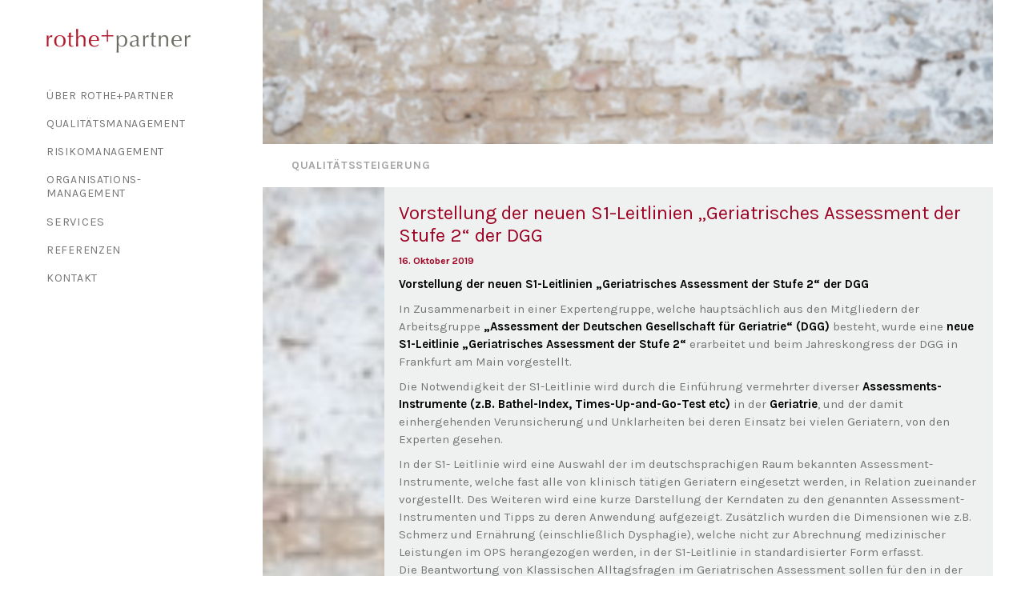

--- FILE ---
content_type: text/html; charset=UTF-8
request_url: https://www.rothepartner.de/tag/qualitaetssteigerung/
body_size: 14046
content:
<!DOCTYPE html>
<html class="no-touch" lang="de" xmlns="http://www.w3.org/1999/xhtml">
<head>
<meta http-equiv="Content-Type" content="text/html; charset=UTF-8">
<meta name="viewport" content="width=device-width, initial-scale=1">
<link rel="profile" href="http://gmpg.org/xfn/11">
<link rel="pingback" href="https://www.rothepartner.de/xmlrpc.php">
<meta name='robots' content='index, follow, max-image-preview:large, max-snippet:-1, max-video-preview:-1' />

	<!-- This site is optimized with the Yoast SEO plugin v26.6 - https://yoast.com/wordpress/plugins/seo/ -->
	<title>Qualitätssteigerung Archive - rothe+partner</title>
	<link rel="canonical" href="https://www.rothepartner.de/tag/qualitaetssteigerung/" />
	<meta property="og:locale" content="de_DE" />
	<meta property="og:type" content="article" />
	<meta property="og:title" content="Qualitätssteigerung Archive - rothe+partner" />
	<meta property="og:url" content="https://www.rothepartner.de/tag/qualitaetssteigerung/" />
	<meta property="og:site_name" content="rothe+partner" />
	<meta name="twitter:card" content="summary_large_image" />
	<script type="application/ld+json" class="yoast-schema-graph">{"@context":"https://schema.org","@graph":[{"@type":"CollectionPage","@id":"https://www.rothepartner.de/tag/qualitaetssteigerung/","url":"https://www.rothepartner.de/tag/qualitaetssteigerung/","name":"Qualitätssteigerung Archive - rothe+partner","isPartOf":{"@id":"https://www.rothepartner.de/#website"},"primaryImageOfPage":{"@id":"https://www.rothepartner.de/tag/qualitaetssteigerung/#primaryimage"},"image":{"@id":"https://www.rothepartner.de/tag/qualitaetssteigerung/#primaryimage"},"thumbnailUrl":"https://www.rothepartner.de/wp-content/uploads/2018/02/RP_Hintergrund_0003-Kopie_AA.jpg","breadcrumb":{"@id":"https://www.rothepartner.de/tag/qualitaetssteigerung/#breadcrumb"},"inLanguage":"de"},{"@type":"ImageObject","inLanguage":"de","@id":"https://www.rothepartner.de/tag/qualitaetssteigerung/#primaryimage","url":"https://www.rothepartner.de/wp-content/uploads/2018/02/RP_Hintergrund_0003-Kopie_AA.jpg","contentUrl":"https://www.rothepartner.de/wp-content/uploads/2018/02/RP_Hintergrund_0003-Kopie_AA.jpg","width":1000,"height":667,"caption":"Jochen Knüppel"},{"@type":"BreadcrumbList","@id":"https://www.rothepartner.de/tag/qualitaetssteigerung/#breadcrumb","itemListElement":[{"@type":"ListItem","position":1,"name":"Startseite","item":"https://www.rothepartner.de/"},{"@type":"ListItem","position":2,"name":"Qualitätssteigerung"}]},{"@type":"WebSite","@id":"https://www.rothepartner.de/#website","url":"https://www.rothepartner.de/","name":"rothe+partner","description":"Beratung und Qualitätsmanagement im Gesundheitswesen","publisher":{"@id":"https://www.rothepartner.de/#organization"},"potentialAction":[{"@type":"SearchAction","target":{"@type":"EntryPoint","urlTemplate":"https://www.rothepartner.de/?s={search_term_string}"},"query-input":{"@type":"PropertyValueSpecification","valueRequired":true,"valueName":"search_term_string"}}],"inLanguage":"de"},{"@type":"Organization","@id":"https://www.rothepartner.de/#organization","name":"rothe+partner","url":"https://www.rothepartner.de/","logo":{"@type":"ImageObject","inLanguage":"de","@id":"https://www.rothepartner.de/#/schema/logo/image/","url":"https://www.rothepartner.de/wp-content/uploads/2018/02/logo.jpg","contentUrl":"https://www.rothepartner.de/wp-content/uploads/2018/02/logo.jpg","width":360,"height":60,"caption":"rothe+partner"},"image":{"@id":"https://www.rothepartner.de/#/schema/logo/image/"}}]}</script>
	<!-- / Yoast SEO plugin. -->


<link rel='dns-prefetch' href='//www.rothepartner.de' />
<link rel="alternate" type="application/rss+xml" title="rothe+partner &raquo; Feed" href="https://www.rothepartner.de/feed/" />
<link rel="alternate" type="application/rss+xml" title="rothe+partner &raquo; Qualitätssteigerung Schlagwort-Feed" href="https://www.rothepartner.de/tag/qualitaetssteigerung/feed/" />
<style id='wp-img-auto-sizes-contain-inline-css' type='text/css'>
img:is([sizes=auto i],[sizes^="auto," i]){contain-intrinsic-size:3000px 1500px}
/*# sourceURL=wp-img-auto-sizes-contain-inline-css */
</style>
<style id='wp-block-library-inline-css' type='text/css'>
:root{--wp-block-synced-color:#7a00df;--wp-block-synced-color--rgb:122,0,223;--wp-bound-block-color:var(--wp-block-synced-color);--wp-editor-canvas-background:#ddd;--wp-admin-theme-color:#007cba;--wp-admin-theme-color--rgb:0,124,186;--wp-admin-theme-color-darker-10:#006ba1;--wp-admin-theme-color-darker-10--rgb:0,107,160.5;--wp-admin-theme-color-darker-20:#005a87;--wp-admin-theme-color-darker-20--rgb:0,90,135;--wp-admin-border-width-focus:2px}@media (min-resolution:192dpi){:root{--wp-admin-border-width-focus:1.5px}}.wp-element-button{cursor:pointer}:root .has-very-light-gray-background-color{background-color:#eee}:root .has-very-dark-gray-background-color{background-color:#313131}:root .has-very-light-gray-color{color:#eee}:root .has-very-dark-gray-color{color:#313131}:root .has-vivid-green-cyan-to-vivid-cyan-blue-gradient-background{background:linear-gradient(135deg,#00d084,#0693e3)}:root .has-purple-crush-gradient-background{background:linear-gradient(135deg,#34e2e4,#4721fb 50%,#ab1dfe)}:root .has-hazy-dawn-gradient-background{background:linear-gradient(135deg,#faaca8,#dad0ec)}:root .has-subdued-olive-gradient-background{background:linear-gradient(135deg,#fafae1,#67a671)}:root .has-atomic-cream-gradient-background{background:linear-gradient(135deg,#fdd79a,#004a59)}:root .has-nightshade-gradient-background{background:linear-gradient(135deg,#330968,#31cdcf)}:root .has-midnight-gradient-background{background:linear-gradient(135deg,#020381,#2874fc)}:root{--wp--preset--font-size--normal:16px;--wp--preset--font-size--huge:42px}.has-regular-font-size{font-size:1em}.has-larger-font-size{font-size:2.625em}.has-normal-font-size{font-size:var(--wp--preset--font-size--normal)}.has-huge-font-size{font-size:var(--wp--preset--font-size--huge)}.has-text-align-center{text-align:center}.has-text-align-left{text-align:left}.has-text-align-right{text-align:right}.has-fit-text{white-space:nowrap!important}#end-resizable-editor-section{display:none}.aligncenter{clear:both}.items-justified-left{justify-content:flex-start}.items-justified-center{justify-content:center}.items-justified-right{justify-content:flex-end}.items-justified-space-between{justify-content:space-between}.screen-reader-text{border:0;clip-path:inset(50%);height:1px;margin:-1px;overflow:hidden;padding:0;position:absolute;width:1px;word-wrap:normal!important}.screen-reader-text:focus{background-color:#ddd;clip-path:none;color:#444;display:block;font-size:1em;height:auto;left:5px;line-height:normal;padding:15px 23px 14px;text-decoration:none;top:5px;width:auto;z-index:100000}html :where(.has-border-color){border-style:solid}html :where([style*=border-top-color]){border-top-style:solid}html :where([style*=border-right-color]){border-right-style:solid}html :where([style*=border-bottom-color]){border-bottom-style:solid}html :where([style*=border-left-color]){border-left-style:solid}html :where([style*=border-width]){border-style:solid}html :where([style*=border-top-width]){border-top-style:solid}html :where([style*=border-right-width]){border-right-style:solid}html :where([style*=border-bottom-width]){border-bottom-style:solid}html :where([style*=border-left-width]){border-left-style:solid}html :where(img[class*=wp-image-]){height:auto;max-width:100%}:where(figure){margin:0 0 1em}html :where(.is-position-sticky){--wp-admin--admin-bar--position-offset:var(--wp-admin--admin-bar--height,0px)}@media screen and (max-width:600px){html :where(.is-position-sticky){--wp-admin--admin-bar--position-offset:0px}}

/*# sourceURL=wp-block-library-inline-css */
</style><style id='global-styles-inline-css' type='text/css'>
:root{--wp--preset--aspect-ratio--square: 1;--wp--preset--aspect-ratio--4-3: 4/3;--wp--preset--aspect-ratio--3-4: 3/4;--wp--preset--aspect-ratio--3-2: 3/2;--wp--preset--aspect-ratio--2-3: 2/3;--wp--preset--aspect-ratio--16-9: 16/9;--wp--preset--aspect-ratio--9-16: 9/16;--wp--preset--color--black: #000000;--wp--preset--color--cyan-bluish-gray: #abb8c3;--wp--preset--color--white: #ffffff;--wp--preset--color--pale-pink: #f78da7;--wp--preset--color--vivid-red: #cf2e2e;--wp--preset--color--luminous-vivid-orange: #ff6900;--wp--preset--color--luminous-vivid-amber: #fcb900;--wp--preset--color--light-green-cyan: #7bdcb5;--wp--preset--color--vivid-green-cyan: #00d084;--wp--preset--color--pale-cyan-blue: #8ed1fc;--wp--preset--color--vivid-cyan-blue: #0693e3;--wp--preset--color--vivid-purple: #9b51e0;--wp--preset--gradient--vivid-cyan-blue-to-vivid-purple: linear-gradient(135deg,rgb(6,147,227) 0%,rgb(155,81,224) 100%);--wp--preset--gradient--light-green-cyan-to-vivid-green-cyan: linear-gradient(135deg,rgb(122,220,180) 0%,rgb(0,208,130) 100%);--wp--preset--gradient--luminous-vivid-amber-to-luminous-vivid-orange: linear-gradient(135deg,rgb(252,185,0) 0%,rgb(255,105,0) 100%);--wp--preset--gradient--luminous-vivid-orange-to-vivid-red: linear-gradient(135deg,rgb(255,105,0) 0%,rgb(207,46,46) 100%);--wp--preset--gradient--very-light-gray-to-cyan-bluish-gray: linear-gradient(135deg,rgb(238,238,238) 0%,rgb(169,184,195) 100%);--wp--preset--gradient--cool-to-warm-spectrum: linear-gradient(135deg,rgb(74,234,220) 0%,rgb(151,120,209) 20%,rgb(207,42,186) 40%,rgb(238,44,130) 60%,rgb(251,105,98) 80%,rgb(254,248,76) 100%);--wp--preset--gradient--blush-light-purple: linear-gradient(135deg,rgb(255,206,236) 0%,rgb(152,150,240) 100%);--wp--preset--gradient--blush-bordeaux: linear-gradient(135deg,rgb(254,205,165) 0%,rgb(254,45,45) 50%,rgb(107,0,62) 100%);--wp--preset--gradient--luminous-dusk: linear-gradient(135deg,rgb(255,203,112) 0%,rgb(199,81,192) 50%,rgb(65,88,208) 100%);--wp--preset--gradient--pale-ocean: linear-gradient(135deg,rgb(255,245,203) 0%,rgb(182,227,212) 50%,rgb(51,167,181) 100%);--wp--preset--gradient--electric-grass: linear-gradient(135deg,rgb(202,248,128) 0%,rgb(113,206,126) 100%);--wp--preset--gradient--midnight: linear-gradient(135deg,rgb(2,3,129) 0%,rgb(40,116,252) 100%);--wp--preset--font-size--small: 13px;--wp--preset--font-size--medium: 20px;--wp--preset--font-size--large: 36px;--wp--preset--font-size--x-large: 42px;--wp--preset--spacing--20: 0.44rem;--wp--preset--spacing--30: 0.67rem;--wp--preset--spacing--40: 1rem;--wp--preset--spacing--50: 1.5rem;--wp--preset--spacing--60: 2.25rem;--wp--preset--spacing--70: 3.38rem;--wp--preset--spacing--80: 5.06rem;--wp--preset--shadow--natural: 6px 6px 9px rgba(0, 0, 0, 0.2);--wp--preset--shadow--deep: 12px 12px 50px rgba(0, 0, 0, 0.4);--wp--preset--shadow--sharp: 6px 6px 0px rgba(0, 0, 0, 0.2);--wp--preset--shadow--outlined: 6px 6px 0px -3px rgb(255, 255, 255), 6px 6px rgb(0, 0, 0);--wp--preset--shadow--crisp: 6px 6px 0px rgb(0, 0, 0);}:where(.is-layout-flex){gap: 0.5em;}:where(.is-layout-grid){gap: 0.5em;}body .is-layout-flex{display: flex;}.is-layout-flex{flex-wrap: wrap;align-items: center;}.is-layout-flex > :is(*, div){margin: 0;}body .is-layout-grid{display: grid;}.is-layout-grid > :is(*, div){margin: 0;}:where(.wp-block-columns.is-layout-flex){gap: 2em;}:where(.wp-block-columns.is-layout-grid){gap: 2em;}:where(.wp-block-post-template.is-layout-flex){gap: 1.25em;}:where(.wp-block-post-template.is-layout-grid){gap: 1.25em;}.has-black-color{color: var(--wp--preset--color--black) !important;}.has-cyan-bluish-gray-color{color: var(--wp--preset--color--cyan-bluish-gray) !important;}.has-white-color{color: var(--wp--preset--color--white) !important;}.has-pale-pink-color{color: var(--wp--preset--color--pale-pink) !important;}.has-vivid-red-color{color: var(--wp--preset--color--vivid-red) !important;}.has-luminous-vivid-orange-color{color: var(--wp--preset--color--luminous-vivid-orange) !important;}.has-luminous-vivid-amber-color{color: var(--wp--preset--color--luminous-vivid-amber) !important;}.has-light-green-cyan-color{color: var(--wp--preset--color--light-green-cyan) !important;}.has-vivid-green-cyan-color{color: var(--wp--preset--color--vivid-green-cyan) !important;}.has-pale-cyan-blue-color{color: var(--wp--preset--color--pale-cyan-blue) !important;}.has-vivid-cyan-blue-color{color: var(--wp--preset--color--vivid-cyan-blue) !important;}.has-vivid-purple-color{color: var(--wp--preset--color--vivid-purple) !important;}.has-black-background-color{background-color: var(--wp--preset--color--black) !important;}.has-cyan-bluish-gray-background-color{background-color: var(--wp--preset--color--cyan-bluish-gray) !important;}.has-white-background-color{background-color: var(--wp--preset--color--white) !important;}.has-pale-pink-background-color{background-color: var(--wp--preset--color--pale-pink) !important;}.has-vivid-red-background-color{background-color: var(--wp--preset--color--vivid-red) !important;}.has-luminous-vivid-orange-background-color{background-color: var(--wp--preset--color--luminous-vivid-orange) !important;}.has-luminous-vivid-amber-background-color{background-color: var(--wp--preset--color--luminous-vivid-amber) !important;}.has-light-green-cyan-background-color{background-color: var(--wp--preset--color--light-green-cyan) !important;}.has-vivid-green-cyan-background-color{background-color: var(--wp--preset--color--vivid-green-cyan) !important;}.has-pale-cyan-blue-background-color{background-color: var(--wp--preset--color--pale-cyan-blue) !important;}.has-vivid-cyan-blue-background-color{background-color: var(--wp--preset--color--vivid-cyan-blue) !important;}.has-vivid-purple-background-color{background-color: var(--wp--preset--color--vivid-purple) !important;}.has-black-border-color{border-color: var(--wp--preset--color--black) !important;}.has-cyan-bluish-gray-border-color{border-color: var(--wp--preset--color--cyan-bluish-gray) !important;}.has-white-border-color{border-color: var(--wp--preset--color--white) !important;}.has-pale-pink-border-color{border-color: var(--wp--preset--color--pale-pink) !important;}.has-vivid-red-border-color{border-color: var(--wp--preset--color--vivid-red) !important;}.has-luminous-vivid-orange-border-color{border-color: var(--wp--preset--color--luminous-vivid-orange) !important;}.has-luminous-vivid-amber-border-color{border-color: var(--wp--preset--color--luminous-vivid-amber) !important;}.has-light-green-cyan-border-color{border-color: var(--wp--preset--color--light-green-cyan) !important;}.has-vivid-green-cyan-border-color{border-color: var(--wp--preset--color--vivid-green-cyan) !important;}.has-pale-cyan-blue-border-color{border-color: var(--wp--preset--color--pale-cyan-blue) !important;}.has-vivid-cyan-blue-border-color{border-color: var(--wp--preset--color--vivid-cyan-blue) !important;}.has-vivid-purple-border-color{border-color: var(--wp--preset--color--vivid-purple) !important;}.has-vivid-cyan-blue-to-vivid-purple-gradient-background{background: var(--wp--preset--gradient--vivid-cyan-blue-to-vivid-purple) !important;}.has-light-green-cyan-to-vivid-green-cyan-gradient-background{background: var(--wp--preset--gradient--light-green-cyan-to-vivid-green-cyan) !important;}.has-luminous-vivid-amber-to-luminous-vivid-orange-gradient-background{background: var(--wp--preset--gradient--luminous-vivid-amber-to-luminous-vivid-orange) !important;}.has-luminous-vivid-orange-to-vivid-red-gradient-background{background: var(--wp--preset--gradient--luminous-vivid-orange-to-vivid-red) !important;}.has-very-light-gray-to-cyan-bluish-gray-gradient-background{background: var(--wp--preset--gradient--very-light-gray-to-cyan-bluish-gray) !important;}.has-cool-to-warm-spectrum-gradient-background{background: var(--wp--preset--gradient--cool-to-warm-spectrum) !important;}.has-blush-light-purple-gradient-background{background: var(--wp--preset--gradient--blush-light-purple) !important;}.has-blush-bordeaux-gradient-background{background: var(--wp--preset--gradient--blush-bordeaux) !important;}.has-luminous-dusk-gradient-background{background: var(--wp--preset--gradient--luminous-dusk) !important;}.has-pale-ocean-gradient-background{background: var(--wp--preset--gradient--pale-ocean) !important;}.has-electric-grass-gradient-background{background: var(--wp--preset--gradient--electric-grass) !important;}.has-midnight-gradient-background{background: var(--wp--preset--gradient--midnight) !important;}.has-small-font-size{font-size: var(--wp--preset--font-size--small) !important;}.has-medium-font-size{font-size: var(--wp--preset--font-size--medium) !important;}.has-large-font-size{font-size: var(--wp--preset--font-size--large) !important;}.has-x-large-font-size{font-size: var(--wp--preset--font-size--x-large) !important;}
/*# sourceURL=global-styles-inline-css */
</style>

<style id='classic-theme-styles-inline-css' type='text/css'>
/*! This file is auto-generated */
.wp-block-button__link{color:#fff;background-color:#32373c;border-radius:9999px;box-shadow:none;text-decoration:none;padding:calc(.667em + 2px) calc(1.333em + 2px);font-size:1.125em}.wp-block-file__button{background:#32373c;color:#fff;text-decoration:none}
/*# sourceURL=/wp-includes/css/classic-themes.min.css */
</style>
<link rel='stylesheet' id='contact-form-7-css' href='https://www.rothepartner.de/wp-content/cache/autoptimize/css/autoptimize_single_64ac31699f5326cb3c76122498b76f66.css?ver=6.1.4' type='text/css' media='all' />
<link rel='stylesheet' id='uncodefont-google-css' href='https://www.rothepartner.de/wp-content/cache/autoptimize/css/autoptimize_single_69f9b9157087a5c677d034bbc1f9d33e.css?v=1666704575' type='text/css' media='all' />
<link rel='stylesheet' id='uncode-style-css' href='https://www.rothepartner.de/wp-content/cache/autoptimize/css/autoptimize_single_e074fbead408b0fab2e5562dbe741362.css?ver=2.9.4.5' type='text/css' media='all' />
<style id='uncode-style-inline-css' type='text/css'>

@media (max-width: 959px) { .navbar-brand > * { height: 30px !important;}}
@media (min-width: 960px) { .limit-width { max-width: 1200px; margin: auto;}}
@media (min-width: 960px) { .main-header, .vmenu-container { width: 288px !important; } }
@media (min-width: 960px) { .pin-trigger { left: calc(288px + 0px) !important; top: 0px !important; } }
.menu-primary ul.menu-smart > li > a, .menu-primary ul.menu-smart li.dropdown > a, .menu-primary ul.menu-smart li.mega-menu > a, .vmenu-container ul.menu-smart > li > a, .vmenu-container ul.menu-smart li.dropdown > a { text-transform: uppercase; }
.menu-primary ul.menu-smart ul a, .vmenu-container ul.menu-smart ul a { text-transform: uppercase; }
body.menu-custom-padding .col-lg-0.logo-container, body.menu-custom-padding .col-lg-2.logo-container, body.menu-custom-padding .col-lg-12 .logo-container, body.menu-custom-padding .col-lg-4.logo-container { padding-top: 27px; padding-bottom: 27px; }
body.menu-custom-padding .col-lg-0.logo-container.shrinked, body.menu-custom-padding .col-lg-2.logo-container.shrinked, body.menu-custom-padding .col-lg-12 .logo-container.shrinked, body.menu-custom-padding .col-lg-4.logo-container.shrinked { padding-top: 18px; padding-bottom: 18px; }
@media (max-width: 959px) { body.menu-custom-padding .menu-container .logo-container { padding-top: 18px !important; padding-bottom: 18px !important; } }
#changer-back-color { transition: background-color 1000ms cubic-bezier(0.25, 1, 0.5, 1) !important; } #changer-back-color > div { transition: opacity 1000ms cubic-bezier(0.25, 1, 0.5, 1) !important; } body.bg-changer-init.disable-hover .main-wrapper .style-light,  body.bg-changer-init.disable-hover .main-wrapper .style-light h1,  body.bg-changer-init.disable-hover .main-wrapper .style-light h2, body.bg-changer-init.disable-hover .main-wrapper .style-light h3, body.bg-changer-init.disable-hover .main-wrapper .style-light h4, body.bg-changer-init.disable-hover .main-wrapper .style-light h5, body.bg-changer-init.disable-hover .main-wrapper .style-light h6, body.bg-changer-init.disable-hover .main-wrapper .style-light a, body.bg-changer-init.disable-hover .main-wrapper .style-dark, body.bg-changer-init.disable-hover .main-wrapper .style-dark h1, body.bg-changer-init.disable-hover .main-wrapper .style-dark h2, body.bg-changer-init.disable-hover .main-wrapper .style-dark h3, body.bg-changer-init.disable-hover .main-wrapper .style-dark h4, body.bg-changer-init.disable-hover .main-wrapper .style-dark h5, body.bg-changer-init.disable-hover .main-wrapper .style-dark h6, body.bg-changer-init.disable-hover .main-wrapper .style-dark a { transition: color 1000ms cubic-bezier(0.25, 1, 0.5, 1) !important; }
/*# sourceURL=uncode-style-inline-css */
</style>
<link rel='stylesheet' id='uncode-icons-css' href='https://www.rothepartner.de/wp-content/cache/autoptimize/css/autoptimize_single_a3c614a0bac87a9ac17bc0325e787177.css?ver=2.9.4.5' type='text/css' media='all' />
<link rel='stylesheet' id='uncode-custom-style-css' href='https://www.rothepartner.de/wp-content/cache/autoptimize/css/autoptimize_single_96507f4b4161ed2c303410bac11adf2c.css?ver=2.9.4.5' type='text/css' media='all' />
<style id='uncode-custom-style-inline-css' type='text/css'>
#menu-item-190 > a {font-size:15px;}.style-light p strong {color:black;}#search-3 {display:none;}.page-id-565 #search-3 {display:block;-webkit-padding-start:10px;}.page-id-565 .style-metro .tmb .t-inside .t-entry-visual .t-entry-visual-tc .t-entry-visual-cont > a { pointer-events:none; cursor:default;}
/*# sourceURL=uncode-custom-style-inline-css */
</style>
<link rel='stylesheet' id='child-style-css' href='https://www.rothepartner.de/wp-content/cache/autoptimize/css/autoptimize_single_64dd6eb9475cb77d5859d518709ef875.css' type='text/css' media='all' />
<script defer type="text/javascript" src="/wp-content/themes/uncode/library/js/ai-uncode.min.js" data-limit-density='true' id="uncodeAI" data-async='true' data-home="/" data-path="/" data-breakpoints-images="258,516,720,1032,1440" id="ai-uncode-js"></script>
<script defer id="uncode-init-js-extra" src="[data-uri]"></script>
<script defer type="text/javascript" src="https://www.rothepartner.de/wp-content/themes/uncode/library/js/init.min.js?ver=2.9.4.5" id="uncode-init-js"></script>
<script type="text/javascript" src="https://www.rothepartner.de/wp-includes/js/jquery/jquery.min.js?ver=3.7.1" id="jquery-core-js"></script>
<script defer type="text/javascript" src="https://www.rothepartner.de/wp-includes/js/jquery/jquery-migrate.min.js?ver=3.4.1" id="jquery-migrate-js"></script>
<script defer src="data:text/javascript;base64,"></script><link rel="https://api.w.org/" href="https://www.rothepartner.de/wp-json/" /><link rel="alternate" title="JSON" type="application/json" href="https://www.rothepartner.de/wp-json/wp/v2/tags/59" /><link rel="EditURI" type="application/rsd+xml" title="RSD" href="https://www.rothepartner.de/xmlrpc.php?rsd" />

<link rel="icon" href="https://www.rothepartner.de/wp-content/uploads/2018/02/cropped-RP-favicon-32x32.png" sizes="32x32" />
<link rel="icon" href="https://www.rothepartner.de/wp-content/uploads/2018/02/cropped-RP-favicon-192x192.png" sizes="192x192" />
<link rel="apple-touch-icon" href="https://www.rothepartner.de/wp-content/uploads/2018/02/cropped-RP-favicon-180x180.png" />
<meta name="msapplication-TileImage" content="https://www.rothepartner.de/wp-content/uploads/2018/02/cropped-RP-favicon-270x270.png" />
<noscript><style> .wpb_animate_when_almost_visible { opacity: 1; }</style></noscript></head>
<body class="archive tag tag-qualitaetssteigerung tag-59 wp-theme-uncode wp-child-theme-uncode-child  style-color-xsdn-bg group-blog vmenu vmenu-top vmenu-left vmenu-position-left boxed-width main-center-align menu-custom-padding textual-accent-color menu-mobile-default menu-accordion-active mobile-parallax-not-allowed ilb-no-bounce unreg adaptive-images-async qw-body-scroll-disabled menu-sticky-fix no-qty-fx wpb-js-composer js-comp-ver-8.7.1.2 vc_responsive">

			<div id="vh_layout_help"></div><div class="body-borders" data-border="0"><div class="top-border body-border-shadow"></div><div class="right-border body-border-shadow"></div><div class="bottom-border body-border-shadow"></div><div class="left-border body-border-shadow"></div><div class="top-border style-light-bg"></div><div class="right-border style-light-bg"></div><div class="bottom-border style-light-bg"></div><div class="left-border style-light-bg"></div></div>	<div class="box-wrapper">
		<div class="box-container limit-width">
		<script defer id="initBox" src="[data-uri]"></script>
		<div class="main-header">
													<div id="masthead" class="masthead-vertical menu-sticky-vertical">
														<div class="vmenu-container menu-container  menu-primary menu-light submenu-light style-light-original single-h-padding style-color-xsdn-bg menu-no-borders menu-no-arrows menu-hide-vertical" role="navigation" data-lenis-prevent>
															<div class="row row-parent"><div class="row-inner restrict row-brand">
																	<div id="logo-container-mobile" class="col-lg-12 logo-container">
																		<div class="style-light">
																			<a href="https://www.rothepartner.de/" class="navbar-brand" data-padding-shrink ="18" data-minheight="20" aria-label="rothe+partner"><div class="logo-image main-logo logo-skinnable" data-maxheight="30" style="height: 30px;"><img decoding="async" src="https://www.rothepartner.de/wp-content/uploads/2018/02/logo.jpg" alt="rothe + partner Logo" width="360" height="60" class="img-responsive" /></div></a>
																		</div>
																		<div class="mmb-container"><div class="mobile-additional-icons"></div><div class="mobile-menu-button mobile-menu-button-light lines-button" aria-label="Toggle menu" role="button" tabindex="0"><span class="lines"><span></span></span></div></div>
																	</div>
																</div><div class="row-inner expand">
																	<div class="main-menu-container">
																		<div class="vmenu-row-wrapper">
																			<div class="vmenu-wrap-cell">
																				<div class="row-inner expand">
																					<div class="menu-sidebar navbar-main">
																						<div class="menu-sidebar-inner">
																							<div class="menu-accordion menu-accordion-primary"><ul id="menu-mainnav" class="menu-primary-inner menu-smart sm sm-vertical" role="menu"><li role="menuitem"  id="menu-item-233" class="menu-item menu-item-type-custom menu-item-object-custom menu-item-has-children menu-item-233 dropdown menu-item-link"><a href="#" data-toggle="dropdown" class="dropdown-toggle" role="button" data-type="title">Über Rothe+Partner<i class="fa fa-angle-down fa-dropdown"></i></a>
<ul role="menu" class="drop-menu">
	<li role="menuitem"  id="menu-item-65" class="menu-item menu-item-type-post_type menu-item-object-page menu-item-65"><a href="https://www.rothepartner.de/faktor-mensch/"><i class="menu-icon fa fa-plus2"></i>Faktor Mensch<i class="fa fa-angle-right fa-dropdown"></i></a></li>
	<li role="menuitem"  id="menu-item-61" class="menu-item menu-item-type-post_type menu-item-object-page menu-item-61"><a href="https://www.rothepartner.de/team/"><i class="menu-icon fa fa-plus2"></i>Unser Team<i class="fa fa-angle-right fa-dropdown"></i></a></li>
	<li role="menuitem"  id="menu-item-60" class="menu-item menu-item-type-post_type menu-item-object-page menu-item-60"><a href="https://www.rothepartner.de/geschaeftsfuehrung/"><i class="menu-icon fa fa-plus2"></i>Geschäftsführung<i class="fa fa-angle-right fa-dropdown"></i></a></li>
</ul>
</li>
<li role="menuitem"  id="menu-item-37" class="menu-item menu-item-type-post_type menu-item-object-page menu-item-37 menu-item-link"><a href="https://www.rothepartner.de/qualitaetsmanagement/">Qualitäts­management<i class="fa fa-angle-right fa-dropdown"></i></a></li>
<li role="menuitem"  id="menu-item-36" class="menu-item menu-item-type-post_type menu-item-object-page menu-item-36 menu-item-link"><a href="https://www.rothepartner.de/risikomanagement/">Risiko­management<i class="fa fa-angle-right fa-dropdown"></i></a></li>
<li role="menuitem"  id="menu-item-35" class="menu-item menu-item-type-post_type menu-item-object-page menu-item-35 menu-item-link"><a href="https://www.rothepartner.de/organisationsmanagement/">Organisations-<br>management<i class="fa fa-angle-right fa-dropdown"></i></a></li>
<li role="menuitem"  id="menu-item-190" class="menu-item menu-item-type-custom menu-item-object-custom menu-item-has-children menu-item-190 dropdown menu-item-link"><a href="#" data-toggle="dropdown" class="dropdown-toggle" role="button" data-type="title">Services<i class="fa fa-angle-down fa-dropdown"></i></a>
<ul role="menu" class="drop-menu">
	<li role="menuitem"  id="menu-item-34" class="menu-item menu-item-type-post_type menu-item-object-page menu-item-34"><a title="Unsere Services im Überblick" href="https://www.rothepartner.de/services/"><i class="menu-icon fa fa-plus2"></i>Überblick<i class="fa fa-angle-right fa-dropdown"></i></a></li>
	<li role="menuitem"  id="menu-item-121" class="menu-item menu-item-type-post_type menu-item-object-page menu-item-121"><a href="https://www.rothepartner.de/services/zertifizierungen/"><i class="menu-icon fa fa-plus2"></i>Zertifizierungen<i class="fa fa-angle-right fa-dropdown"></i></a></li>
	<li role="menuitem"  id="menu-item-115" class="menu-item menu-item-type-post_type menu-item-object-page menu-item-115"><a href="https://www.rothepartner.de/services/schulungen/"><i class="menu-icon fa fa-plus2"></i>Schulungen<i class="fa fa-angle-right fa-dropdown"></i></a></li>
	<li role="menuitem"  id="menu-item-111" class="menu-item menu-item-type-post_type menu-item-object-page menu-item-111"><a href="https://www.rothepartner.de/services/befragungen/"><i class="menu-icon fa fa-plus2"></i>Befragungen<i class="fa fa-angle-right fa-dropdown"></i></a></li>
</ul>
</li>
<li role="menuitem"  id="menu-item-32" class="menu-item menu-item-type-post_type menu-item-object-page menu-item-32 menu-item-link"><a href="https://www.rothepartner.de/referenzen/">Referenzen<i class="fa fa-angle-right fa-dropdown"></i></a></li>
<li role="menuitem"  id="menu-item-31" class="menu-item menu-item-type-post_type menu-item-object-page menu-item-31 menu-item-link"><a href="https://www.rothepartner.de/kontakt/">Kontakt<i class="fa fa-angle-right fa-dropdown"></i></a></li>
</ul></div></div>
															 						</div>
															 					</div>
															 				</div>
														 				</div>
														 			</div>
																</div>
															</div>
														</div>
													</div>
												</div>			<script defer id="fixMenuHeight" src="[data-uri]"></script>
						<div class="main-wrapper">
				<div class="main-container">
					<div class="page-wrapper" role="main">
						<div class="sections-container" id="sections-container">
<div id="page-header"><div class="header-basic style-light">
													<div class="background-element header-wrapper with-kburns header-only-text" data-height="25" style="min-height: 0px;">
													<div class="header-bg-wrapper">
											<div class="header-bg adaptive-async" style="background-image: url(https://www.rothepartner.de/wp-content/uploads/2018/02/RP_Hintergrund_0003-Kopie_AA-uai-258x172.jpg);" data-uniqueid="440-234484" data-guid="https://www.rothepartner.de/wp-content/uploads/2018/02/RP_Hintergrund_0003-Kopie_AA.jpg" data-path="2018/02/RP_Hintergrund_0003-Kopie_AA.jpg" data-width="1000" data-height="667" data-singlew="12" data-singleh="null" data-crop=""></div>
											
										</div></div>
												</div></div><script defer src="[data-uri]"></script><div class="row-container row-breadcrumb row-breadcrumb-light text-right">
		  					<div class="row row-parent style-light limit-width">
									<div class="breadcrumb-title h5 text-bold">Qualitätssteigerung</div><ol class="breadcrumb header-subtitle"><li><a href="https://www.rothepartner.de/">Home</a></li><li class="current">Posts Tagged "Qualitätssteigerung"</li></ol>
								</div>
							</div><div class="page-body style-light-bg">
          <div class="post-wrapper">
          	<div class="post-body"><div class="post-content un-no-sidebar-layout"><div data-parent="true" class="vc_row row-container" id="row-unique-0"><div class="row single-top-padding single-bottom-padding no-h-padding row-parent"><div class="wpb_row row-inner"><div class="wpb_column pos-top pos-center align_left column_parent col-lg-12 single-internal-gutter"><div class="uncol style-light"  ><div class="uncoltable"><div class="uncell no-block-padding" ><div class="uncont" ><div id="index-762869" class="isotope-system isotope-general-light grid-general-light" >
			
														<div class="isotope-wrapper grid-wrapper half-gutter" >												<div class="isotope-container grid-container isotope-layout style-metro isotope-pagination grid-pagination" data-type="metro" data-layout="masonry" data-lg="1000" data-md="600" data-sm="480" data-vp-height="">			<div class="tmb atc-typography-inherit tmb-iso-w12 tmb-iso-h1 tmb-light tmb-overlay-text-anim tmb-content-lateral-left tmb-content-vertical-top tmb-content-size-2 tmb-content-left  grid-cat-14 grid-cat-15 tmb-id-895 tmb-content-lateral tmb-media-first" ><div class="t-inside style-color-926834-bg animate_when_almost_visible bottom-t-top" ><div class="t-entry-visual"><div class="t-entry-visual-tc"><div class="t-entry-visual-cont"><a role="button" tabindex="-1" href="https://www.rothepartner.de/vorstellung-der-neuen-s1-leitlinien-geriatrisches-assessment-der-stufe-2-der-dgg/" aria-label="Jochen Knüppel"  target="_self" data-lb-index="0"><div class="t-entry-visual-overlay"><div class="t-entry-visual-overlay-in style-dark-bg" style="opacity: 0.5;"></div></div><a role="button" href="https://www.rothepartner.de/vorstellung-der-neuen-s1-leitlinien-geriatrisches-assessment-der-stufe-2-der-dgg/" class="t-background-click" target="_self">
												<div class="t-background-cover adaptive-async" style="background-image:url('https://www.rothepartner.de/wp-content/uploads/2018/02/RP_Hintergrund_0003-Kopie_AA-uai-258x172.jpg')" data-uniqueid="440-182557" data-guid="https://www.rothepartner.de/wp-content/uploads/2018/02/RP_Hintergrund_0003-Kopie_AA.jpg" data-path="2018/02/RP_Hintergrund_0003-Kopie_AA.jpg" data-width="1000" data-height="667" data-singlew="2" data-singleh="" data-crop="1"></div>
											</a></a></div>
					</div>
				</div><div class="t-entry-text">
									<div class="t-entry-text-tc half-block-padding"><div class="t-entry"><h3 class="t-entry-title h3 title-scale ">Vorstellung der neuen S1-Leitlinien &#8222;Geriatrisches Assessment der Stufe 2&#8220; der DGG</h3><p class="t-entry-meta"><span class="t-entry-date">16. Oktober 2019</span></p><p><strong>Vorstellung der neuen S1-Leitlinien „Geriatrisches Assessment der Stufe 2“ der DGG</strong></p>
<p>In Zusammenarbeit in einer Expertengruppe, welche hauptsächlich aus den Mitgliedern der Arbeitsgruppe <strong>„Assessment der Deutschen Gesellschaft für Geriatrie“ (DGG)</strong> besteht, wurde eine <strong>neue S1-Leitlinie „Geriatrisches Assessment der Stufe 2“</strong> erarbeitet und beim Jahreskongress der DGG in Frankfurt am Main vorgestellt.</p>
<p>Die Notwendigkeit der S1-Leitlinie wird durch die Einführung vermehrter diverser <strong>Assessments-Instrumente (z.B. Bathel-Index, Times-Up-and-Go-Test etc)</strong> in der <strong>Geriatrie</strong>, und der damit einhergehenden Verunsicherung und Unklarheiten bei deren Einsatz bei vielen Geriatern, von den Experten gesehen.</p>
<p>In der S1- Leitlinie wird eine Auswahl der im deutschsprachigen Raum bekannten Assessment-Instrumente, welche fast alle von klinisch tätigen Geriatern eingesetzt werden, in Relation zueinander vorgestellt. Des Weiteren wird eine kurze Darstellung der Kerndaten zu den genannten Assessment-Instrumenten und Tipps zu deren Anwendung aufgezeigt. Zusätzlich wurden die Dimensionen wie z.B. Schmerz und Ernährung (einschließlich Dysphagie), welche nicht zur Abrechnung medizinischer Leistungen im OPS herangezogen werden, in der S1-Leitlinie in standardisierter Form erfasst.<br />
Die Beantwortung von Klassischen Alltagsfragen im Geriatrischen Assessment sollen für den in der Geriatrie Tätigen (Verantwortliche für das Assessment – Ärzte und Mitglieder des geriatrischen Teams) in allen geriatrischen Versorgungsbereichen (Stationär u. Teilstationär, Ambulant, Frührehabilitation) mit Hilfe der S1-Leitlinie vereinfacht werden.</p>
<p>Assessments in der Geriatrie dienen der Optimierung in der Therapie. Somit lautet unter anderen eine Forderung an die Kostenträger, bedarfsgerechte und individualisierte Assessments als Form der <strong>Qualitätssteigerung</strong> und zur besseren Versorgung sowie Sicherheit der Patienten anzusehen.</p>
<p>Die S1-Leitlinie soll eine Gültigkeit von 5 Jahren haben. Nach Ablauf dieses Zeitraumes soll die Leitlinie durch eine S2k abgelöst werden.</p>
<p>Die komplette S1-Leitlinie finden Sie unter:<br />
<a href="https://www.dggeriatrie.de/images/Dokumente/190706-LL-084-002-S1-Geriatrisches-Assessment-Stufe-2.pdf" target="_blank" rel="noopener noreferrer">https://www.dggeriatrie.de/images/Dokumente/190706-LL-084-002-S1-Geriatrisches-Assessment-Stufe-2.pdf</a></p>
</div></div>
							</div></div></div>		</div>	
	

	</div>				</div>
</div></div></div></div></div><script defer id="script-row-unique-0" src="[data-uri]"></script></div></div></div></div></div>
          </div>
        </div>								</div><!-- sections container -->
							</div><!-- page wrapper -->
												<footer id="colophon" class="site-footer" role="contentinfo">
							<div data-parent="true" class="vc_row style-color-115191-bg row-container" id="row-unique-1"><div class="row col-one-gutter single-top-padding single-bottom-padding single-h-padding row-parent"><div class="wpb_row row-inner"><div class="wpb_column pos-top pos-center align_center align_center_mobile column_parent col-lg-12 single-internal-gutter"><div class="uncol style-dark"  ><div class="uncoltable"><div class="uncell no-block-padding" ><div class="uncont" ><div class="vc_custom_heading_wrap "><div class="heading-text el-text" ><h2 class="h3" ><span>Beratung und Qualitätsmanagement im Gesundheitswesen</span></h2></div><div class="clear"></div></div></div></div></div></div></div><script defer id="script-row-unique-1" src="[data-uri]"></script></div></div></div><div data-parent="true" class="vc_row row-container" id="row-unique-2"><div class="row single-top-padding single-bottom-padding one-h-padding row-parent"><div class="wpb_row row-inner"><div class="wpb_column pos-top pos-center align_right align_center_mobile column_parent col-lg-12 single-internal-gutter"><div class="uncol style-light"  ><div class="uncoltable"><div class="uncell no-block-padding" ><div class="uncont" ><div class="uncode_text_column" ><p><a href="/impressum/">IMPRESSUM</a>  <a href="/disclaimer/">DISCLAIMER</a>  <a href="/datenschutz/">DATENSCHUTZ</a>    © 2023 rothe+partner. Alle Rechte vorbehalten.</p>
</div></div></div></div></div></div><script defer id="script-row-unique-2" src="[data-uri]"></script></div></div></div>
						</footer>
																	</div><!-- main container -->
				</div><!-- main wrapper -->
							</div><!-- box container -->
							<script defer id="verticalRightMenu" src="[data-uri]"></script>
					</div><!-- box wrapper -->
		
		
	<script type="speculationrules">
{"prefetch":[{"source":"document","where":{"and":[{"href_matches":"/*"},{"not":{"href_matches":["/wp-*.php","/wp-admin/*","/wp-content/uploads/*","/wp-content/*","/wp-content/plugins/*","/wp-content/themes/uncode-child/*","/wp-content/themes/uncode/*","/*\\?(.+)"]}},{"not":{"selector_matches":"a[rel~=\"nofollow\"]"}},{"not":{"selector_matches":".no-prefetch, .no-prefetch a"}}]},"eagerness":"conservative"}]}
</script>
<script type="text/html" id="wpb-modifications"> window.wpbCustomElement = 1; </script><script type="text/javascript" src="https://www.rothepartner.de/wp-includes/js/dist/hooks.min.js?ver=dd5603f07f9220ed27f1" id="wp-hooks-js"></script>
<script type="text/javascript" src="https://www.rothepartner.de/wp-includes/js/dist/i18n.min.js?ver=c26c3dc7bed366793375" id="wp-i18n-js"></script>
<script defer id="wp-i18n-js-after" src="[data-uri]"></script>
<script defer type="text/javascript" src="https://www.rothepartner.de/wp-content/cache/autoptimize/js/autoptimize_single_96e7dc3f0e8559e4a3f3ca40b17ab9c3.js?ver=6.1.4" id="swv-js"></script>
<script defer id="contact-form-7-js-translations" src="[data-uri]"></script>
<script defer id="contact-form-7-js-before" src="[data-uri]"></script>
<script defer type="text/javascript" src="https://www.rothepartner.de/wp-content/cache/autoptimize/js/autoptimize_single_2912c657d0592cc532dff73d0d2ce7bb.js?ver=6.1.4" id="contact-form-7-js"></script>
<script defer type="text/javascript" src="https://www.rothepartner.de/wp-content/themes/uncode/library/js/plugins.min.js?ver=2.9.4.5" id="uncode-plugins-js"></script>
<script defer type="text/javascript" src="https://www.rothepartner.de/wp-content/themes/uncode/library/js/app.min.js?ver=2.9.4.5" id="uncode-app-js"></script>
<script defer src="data:text/javascript;base64,"></script></body>
</html>


--- FILE ---
content_type: text/css; charset=utf-8
request_url: https://www.rothepartner.de/wp-content/cache/autoptimize/css/autoptimize_single_69f9b9157087a5c677d034bbc1f9d33e.css?v=1666704575
body_size: 1280
content:
@font-face{font-family:'Karla';font-style:italic;font-weight:400;src:url(https://www.rothepartner.de/wp-content/uploads/fonts/a8d6c5a68a74955f9ced02bd98e11c2e/karla-latin-ext-v23-italic-400.woff2?c=1666704571) format('woff2');unicode-range:U+0100-024F,U+0259,U+1E00-1EFF,U+2020,U+20A0-20AB,U+20AD-20CF,U+2113,U+2C60-2C7F,U+A720-A7FF}@font-face{font-family:'Karla';font-style:italic;font-weight:400;src:url(https://www.rothepartner.de/wp-content/uploads/fonts/a8d6c5a68a74955f9ced02bd98e11c2e/karla-latin-v23-italic-400.woff2?c=1666704571) format('woff2');unicode-range:U+0000-00FF,U+0131,U+0152-0153,U+02BB-02BC,U+02C6,U+02DA,U+02DC,U+2000-206F,U+2074,U+20AC,U+2122,U+2191,U+2193,U+2212,U+2215,U+FEFF,U+FFFD}@font-face{font-family:'Karla';font-style:italic;font-weight:700;src:url(https://www.rothepartner.de/wp-content/uploads/fonts/a8d6c5a68a74955f9ced02bd98e11c2e/karla-latin-ext-v23-italic-400.woff2?c=1666704571) format('woff2');unicode-range:U+0100-024F,U+0259,U+1E00-1EFF,U+2020,U+20A0-20AB,U+20AD-20CF,U+2113,U+2C60-2C7F,U+A720-A7FF}@font-face{font-family:'Karla';font-style:italic;font-weight:700;src:url(https://www.rothepartner.de/wp-content/uploads/fonts/a8d6c5a68a74955f9ced02bd98e11c2e/karla-latin-v23-italic-400.woff2?c=1666704571) format('woff2');unicode-range:U+0000-00FF,U+0131,U+0152-0153,U+02BB-02BC,U+02C6,U+02DA,U+02DC,U+2000-206F,U+2074,U+20AC,U+2122,U+2191,U+2193,U+2212,U+2215,U+FEFF,U+FFFD}@font-face{font-family:'Karla';font-style:normal;font-weight:400;src:url(https://www.rothepartner.de/wp-content/uploads/fonts/a8d6c5a68a74955f9ced02bd98e11c2e/karla-latin-ext-v23-normal-400.woff2?c=1666704572) format('woff2');unicode-range:U+0100-024F,U+0259,U+1E00-1EFF,U+2020,U+20A0-20AB,U+20AD-20CF,U+2113,U+2C60-2C7F,U+A720-A7FF}@font-face{font-family:'Karla';font-style:normal;font-weight:400;src:url(https://www.rothepartner.de/wp-content/uploads/fonts/a8d6c5a68a74955f9ced02bd98e11c2e/karla-latin-v23-normal-400.woff2?c=1666704572) format('woff2');unicode-range:U+0000-00FF,U+0131,U+0152-0153,U+02BB-02BC,U+02C6,U+02DA,U+02DC,U+2000-206F,U+2074,U+20AC,U+2122,U+2191,U+2193,U+2212,U+2215,U+FEFF,U+FFFD}@font-face{font-family:'Karla';font-style:normal;font-weight:700;src:url(https://www.rothepartner.de/wp-content/uploads/fonts/a8d6c5a68a74955f9ced02bd98e11c2e/karla-latin-ext-v23-normal-400.woff2?c=1666704572) format('woff2');unicode-range:U+0100-024F,U+0259,U+1E00-1EFF,U+2020,U+20A0-20AB,U+20AD-20CF,U+2113,U+2C60-2C7F,U+A720-A7FF}@font-face{font-family:'Karla';font-style:normal;font-weight:700;src:url(https://www.rothepartner.de/wp-content/uploads/fonts/a8d6c5a68a74955f9ced02bd98e11c2e/karla-latin-v23-normal-400.woff2?c=1666704572) format('woff2');unicode-range:U+0000-00FF,U+0131,U+0152-0153,U+02BB-02BC,U+02C6,U+02DA,U+02DC,U+2000-206F,U+2074,U+20AC,U+2122,U+2191,U+2193,U+2212,U+2215,U+FEFF,U+FFFD}@font-face{font-family:'Roboto';font-style:italic;font-weight:100;src:url(https://www.rothepartner.de/wp-content/uploads/fonts/a8d6c5a68a74955f9ced02bd98e11c2e/roboto-cyrillic-ext-v30-italic-100.woff2?c=1666704572) format('woff2');unicode-range:U+0460-052F,U+1C80-1C88,U+20B4,U+2DE0-2DFF,U+A640-A69F,U+FE2E-FE2F}@font-face{font-family:'Roboto';font-style:italic;font-weight:100;src:url(https://www.rothepartner.de/wp-content/uploads/fonts/a8d6c5a68a74955f9ced02bd98e11c2e/roboto-cyrillic-v30-italic-100.woff2?c=1666704572) format('woff2');unicode-range:U+0301,U+0400-045F,U+0490-0491,U+04B0-04B1,U+2116}@font-face{font-family:'Roboto';font-style:italic;font-weight:100;src:url(https://www.rothepartner.de/wp-content/uploads/fonts/a8d6c5a68a74955f9ced02bd98e11c2e/roboto-greek-ext-v30-italic-100.woff2?c=1666704572) format('woff2');unicode-range:U+1F00-1FFF}@font-face{font-family:'Roboto';font-style:italic;font-weight:100;src:url(https://www.rothepartner.de/wp-content/uploads/fonts/a8d6c5a68a74955f9ced02bd98e11c2e/roboto-greek-v30-italic-100.woff2?c=1666704572) format('woff2');unicode-range:U+0370-03FF}@font-face{font-family:'Roboto';font-style:italic;font-weight:100;src:url(https://www.rothepartner.de/wp-content/uploads/fonts/a8d6c5a68a74955f9ced02bd98e11c2e/roboto-vietnamese-v30-italic-100.woff2?c=1666704572) format('woff2');unicode-range:U+0102-0103,U+0110-0111,U+0128-0129,U+0168-0169,U+01A0-01A1,U+01AF-01B0,U+1EA0-1EF9,U+20AB}@font-face{font-family:'Roboto';font-style:italic;font-weight:100;src:url(https://www.rothepartner.de/wp-content/uploads/fonts/a8d6c5a68a74955f9ced02bd98e11c2e/roboto-latin-ext-v30-italic-100.woff2?c=1666704572) format('woff2');unicode-range:U+0100-024F,U+0259,U+1E00-1EFF,U+2020,U+20A0-20AB,U+20AD-20CF,U+2113,U+2C60-2C7F,U+A720-A7FF}@font-face{font-family:'Roboto';font-style:italic;font-weight:100;src:url(https://www.rothepartner.de/wp-content/uploads/fonts/a8d6c5a68a74955f9ced02bd98e11c2e/roboto-latin-v30-italic-100.woff2?c=1666704572) format('woff2');unicode-range:U+0000-00FF,U+0131,U+0152-0153,U+02BB-02BC,U+02C6,U+02DA,U+02DC,U+2000-206F,U+2074,U+20AC,U+2122,U+2191,U+2193,U+2212,U+2215,U+FEFF,U+FFFD}@font-face{font-family:'Roboto';font-style:italic;font-weight:300;src:url(https://www.rothepartner.de/wp-content/uploads/fonts/a8d6c5a68a74955f9ced02bd98e11c2e/roboto-cyrillic-ext-v30-italic-300.woff2?c=1666704572) format('woff2');unicode-range:U+0460-052F,U+1C80-1C88,U+20B4,U+2DE0-2DFF,U+A640-A69F,U+FE2E-FE2F}@font-face{font-family:'Roboto';font-style:italic;font-weight:300;src:url(https://www.rothepartner.de/wp-content/uploads/fonts/a8d6c5a68a74955f9ced02bd98e11c2e/roboto-cyrillic-v30-italic-300.woff2?c=1666704572) format('woff2');unicode-range:U+0301,U+0400-045F,U+0490-0491,U+04B0-04B1,U+2116}@font-face{font-family:'Roboto';font-style:italic;font-weight:300;src:url(https://www.rothepartner.de/wp-content/uploads/fonts/a8d6c5a68a74955f9ced02bd98e11c2e/roboto-greek-ext-v30-italic-300.woff2?c=1666704572) format('woff2');unicode-range:U+1F00-1FFF}@font-face{font-family:'Roboto';font-style:italic;font-weight:300;src:url(https://www.rothepartner.de/wp-content/uploads/fonts/a8d6c5a68a74955f9ced02bd98e11c2e/roboto-greek-v30-italic-300.woff2?c=1666704572) format('woff2');unicode-range:U+0370-03FF}@font-face{font-family:'Roboto';font-style:italic;font-weight:300;src:url(https://www.rothepartner.de/wp-content/uploads/fonts/a8d6c5a68a74955f9ced02bd98e11c2e/roboto-vietnamese-v30-italic-300.woff2?c=1666704572) format('woff2');unicode-range:U+0102-0103,U+0110-0111,U+0128-0129,U+0168-0169,U+01A0-01A1,U+01AF-01B0,U+1EA0-1EF9,U+20AB}@font-face{font-family:'Roboto';font-style:italic;font-weight:300;src:url(https://www.rothepartner.de/wp-content/uploads/fonts/a8d6c5a68a74955f9ced02bd98e11c2e/roboto-latin-ext-v30-italic-300.woff2?c=1666704572) format('woff2');unicode-range:U+0100-024F,U+0259,U+1E00-1EFF,U+2020,U+20A0-20AB,U+20AD-20CF,U+2113,U+2C60-2C7F,U+A720-A7FF}@font-face{font-family:'Roboto';font-style:italic;font-weight:300;src:url(https://www.rothepartner.de/wp-content/uploads/fonts/a8d6c5a68a74955f9ced02bd98e11c2e/roboto-latin-v30-italic-300.woff2?c=1666704572) format('woff2');unicode-range:U+0000-00FF,U+0131,U+0152-0153,U+02BB-02BC,U+02C6,U+02DA,U+02DC,U+2000-206F,U+2074,U+20AC,U+2122,U+2191,U+2193,U+2212,U+2215,U+FEFF,U+FFFD}@font-face{font-family:'Roboto';font-style:italic;font-weight:400;src:url(https://www.rothepartner.de/wp-content/uploads/fonts/a8d6c5a68a74955f9ced02bd98e11c2e/roboto-cyrillic-ext-v30-italic-400.woff2?c=1666704572) format('woff2');unicode-range:U+0460-052F,U+1C80-1C88,U+20B4,U+2DE0-2DFF,U+A640-A69F,U+FE2E-FE2F}@font-face{font-family:'Roboto';font-style:italic;font-weight:400;src:url(https://www.rothepartner.de/wp-content/uploads/fonts/a8d6c5a68a74955f9ced02bd98e11c2e/roboto-cyrillic-v30-italic-400.woff2?c=1666704572) format('woff2');unicode-range:U+0301,U+0400-045F,U+0490-0491,U+04B0-04B1,U+2116}@font-face{font-family:'Roboto';font-style:italic;font-weight:400;src:url(https://www.rothepartner.de/wp-content/uploads/fonts/a8d6c5a68a74955f9ced02bd98e11c2e/roboto-greek-ext-v30-italic-400.woff2?c=1666704572) format('woff2');unicode-range:U+1F00-1FFF}@font-face{font-family:'Roboto';font-style:italic;font-weight:400;src:url(https://www.rothepartner.de/wp-content/uploads/fonts/a8d6c5a68a74955f9ced02bd98e11c2e/roboto-greek-v30-italic-400.woff2?c=1666704573) format('woff2');unicode-range:U+0370-03FF}@font-face{font-family:'Roboto';font-style:italic;font-weight:400;src:url(https://www.rothepartner.de/wp-content/uploads/fonts/a8d6c5a68a74955f9ced02bd98e11c2e/roboto-vietnamese-v30-italic-400.woff2?c=1666704573) format('woff2');unicode-range:U+0102-0103,U+0110-0111,U+0128-0129,U+0168-0169,U+01A0-01A1,U+01AF-01B0,U+1EA0-1EF9,U+20AB}@font-face{font-family:'Roboto';font-style:italic;font-weight:400;src:url(https://www.rothepartner.de/wp-content/uploads/fonts/a8d6c5a68a74955f9ced02bd98e11c2e/roboto-latin-ext-v30-italic-400.woff2?c=1666704573) format('woff2');unicode-range:U+0100-024F,U+0259,U+1E00-1EFF,U+2020,U+20A0-20AB,U+20AD-20CF,U+2113,U+2C60-2C7F,U+A720-A7FF}@font-face{font-family:'Roboto';font-style:italic;font-weight:400;src:url(https://www.rothepartner.de/wp-content/uploads/fonts/a8d6c5a68a74955f9ced02bd98e11c2e/roboto-latin-v30-italic-400.woff2?c=1666704573) format('woff2');unicode-range:U+0000-00FF,U+0131,U+0152-0153,U+02BB-02BC,U+02C6,U+02DA,U+02DC,U+2000-206F,U+2074,U+20AC,U+2122,U+2191,U+2193,U+2212,U+2215,U+FEFF,U+FFFD}@font-face{font-family:'Roboto';font-style:italic;font-weight:500;src:url(https://www.rothepartner.de/wp-content/uploads/fonts/a8d6c5a68a74955f9ced02bd98e11c2e/roboto-cyrillic-ext-v30-italic-500.woff2?c=1666704573) format('woff2');unicode-range:U+0460-052F,U+1C80-1C88,U+20B4,U+2DE0-2DFF,U+A640-A69F,U+FE2E-FE2F}@font-face{font-family:'Roboto';font-style:italic;font-weight:500;src:url(https://www.rothepartner.de/wp-content/uploads/fonts/a8d6c5a68a74955f9ced02bd98e11c2e/roboto-cyrillic-v30-italic-500.woff2?c=1666704573) format('woff2');unicode-range:U+0301,U+0400-045F,U+0490-0491,U+04B0-04B1,U+2116}@font-face{font-family:'Roboto';font-style:italic;font-weight:500;src:url(https://www.rothepartner.de/wp-content/uploads/fonts/a8d6c5a68a74955f9ced02bd98e11c2e/roboto-greek-ext-v30-italic-500.woff2?c=1666704573) format('woff2');unicode-range:U+1F00-1FFF}@font-face{font-family:'Roboto';font-style:italic;font-weight:500;src:url(https://www.rothepartner.de/wp-content/uploads/fonts/a8d6c5a68a74955f9ced02bd98e11c2e/roboto-greek-v30-italic-500.woff2?c=1666704573) format('woff2');unicode-range:U+0370-03FF}@font-face{font-family:'Roboto';font-style:italic;font-weight:500;src:url(https://www.rothepartner.de/wp-content/uploads/fonts/a8d6c5a68a74955f9ced02bd98e11c2e/roboto-vietnamese-v30-italic-500.woff2?c=1666704573) format('woff2');unicode-range:U+0102-0103,U+0110-0111,U+0128-0129,U+0168-0169,U+01A0-01A1,U+01AF-01B0,U+1EA0-1EF9,U+20AB}@font-face{font-family:'Roboto';font-style:italic;font-weight:500;src:url(https://www.rothepartner.de/wp-content/uploads/fonts/a8d6c5a68a74955f9ced02bd98e11c2e/roboto-latin-ext-v30-italic-500.woff2?c=1666704573) format('woff2');unicode-range:U+0100-024F,U+0259,U+1E00-1EFF,U+2020,U+20A0-20AB,U+20AD-20CF,U+2113,U+2C60-2C7F,U+A720-A7FF}@font-face{font-family:'Roboto';font-style:italic;font-weight:500;src:url(https://www.rothepartner.de/wp-content/uploads/fonts/a8d6c5a68a74955f9ced02bd98e11c2e/roboto-latin-v30-italic-500.woff2?c=1666704573) format('woff2');unicode-range:U+0000-00FF,U+0131,U+0152-0153,U+02BB-02BC,U+02C6,U+02DA,U+02DC,U+2000-206F,U+2074,U+20AC,U+2122,U+2191,U+2193,U+2212,U+2215,U+FEFF,U+FFFD}@font-face{font-family:'Roboto';font-style:italic;font-weight:700;src:url(https://www.rothepartner.de/wp-content/uploads/fonts/a8d6c5a68a74955f9ced02bd98e11c2e/roboto-cyrillic-ext-v30-italic-700.woff2?c=1666704573) format('woff2');unicode-range:U+0460-052F,U+1C80-1C88,U+20B4,U+2DE0-2DFF,U+A640-A69F,U+FE2E-FE2F}@font-face{font-family:'Roboto';font-style:italic;font-weight:700;src:url(https://www.rothepartner.de/wp-content/uploads/fonts/a8d6c5a68a74955f9ced02bd98e11c2e/roboto-cyrillic-v30-italic-700.woff2?c=1666704573) format('woff2');unicode-range:U+0301,U+0400-045F,U+0490-0491,U+04B0-04B1,U+2116}@font-face{font-family:'Roboto';font-style:italic;font-weight:700;src:url(https://www.rothepartner.de/wp-content/uploads/fonts/a8d6c5a68a74955f9ced02bd98e11c2e/roboto-greek-ext-v30-italic-700.woff2?c=1666704573) format('woff2');unicode-range:U+1F00-1FFF}@font-face{font-family:'Roboto';font-style:italic;font-weight:700;src:url(https://www.rothepartner.de/wp-content/uploads/fonts/a8d6c5a68a74955f9ced02bd98e11c2e/roboto-greek-v30-italic-700.woff2?c=1666704573) format('woff2');unicode-range:U+0370-03FF}@font-face{font-family:'Roboto';font-style:italic;font-weight:700;src:url(https://www.rothepartner.de/wp-content/uploads/fonts/a8d6c5a68a74955f9ced02bd98e11c2e/roboto-vietnamese-v30-italic-700.woff2?c=1666704573) format('woff2');unicode-range:U+0102-0103,U+0110-0111,U+0128-0129,U+0168-0169,U+01A0-01A1,U+01AF-01B0,U+1EA0-1EF9,U+20AB}@font-face{font-family:'Roboto';font-style:italic;font-weight:700;src:url(https://www.rothepartner.de/wp-content/uploads/fonts/a8d6c5a68a74955f9ced02bd98e11c2e/roboto-latin-ext-v30-italic-700.woff2?c=1666704573) format('woff2');unicode-range:U+0100-024F,U+0259,U+1E00-1EFF,U+2020,U+20A0-20AB,U+20AD-20CF,U+2113,U+2C60-2C7F,U+A720-A7FF}@font-face{font-family:'Roboto';font-style:italic;font-weight:700;src:url(https://www.rothepartner.de/wp-content/uploads/fonts/a8d6c5a68a74955f9ced02bd98e11c2e/roboto-latin-v30-italic-700.woff2?c=1666704573) format('woff2');unicode-range:U+0000-00FF,U+0131,U+0152-0153,U+02BB-02BC,U+02C6,U+02DA,U+02DC,U+2000-206F,U+2074,U+20AC,U+2122,U+2191,U+2193,U+2212,U+2215,U+FEFF,U+FFFD}@font-face{font-family:'Roboto';font-style:italic;font-weight:900;src:url(https://www.rothepartner.de/wp-content/uploads/fonts/a8d6c5a68a74955f9ced02bd98e11c2e/roboto-cyrillic-ext-v30-italic-900.woff2?c=1666704573) format('woff2');unicode-range:U+0460-052F,U+1C80-1C88,U+20B4,U+2DE0-2DFF,U+A640-A69F,U+FE2E-FE2F}@font-face{font-family:'Roboto';font-style:italic;font-weight:900;src:url(https://www.rothepartner.de/wp-content/uploads/fonts/a8d6c5a68a74955f9ced02bd98e11c2e/roboto-cyrillic-v30-italic-900.woff2?c=1666704573) format('woff2');unicode-range:U+0301,U+0400-045F,U+0490-0491,U+04B0-04B1,U+2116}@font-face{font-family:'Roboto';font-style:italic;font-weight:900;src:url(https://www.rothepartner.de/wp-content/uploads/fonts/a8d6c5a68a74955f9ced02bd98e11c2e/roboto-greek-ext-v30-italic-900.woff2?c=1666704573) format('woff2');unicode-range:U+1F00-1FFF}@font-face{font-family:'Roboto';font-style:italic;font-weight:900;src:url(https://www.rothepartner.de/wp-content/uploads/fonts/a8d6c5a68a74955f9ced02bd98e11c2e/roboto-greek-v30-italic-900.woff2?c=1666704573) format('woff2');unicode-range:U+0370-03FF}@font-face{font-family:'Roboto';font-style:italic;font-weight:900;src:url(https://www.rothepartner.de/wp-content/uploads/fonts/a8d6c5a68a74955f9ced02bd98e11c2e/roboto-vietnamese-v30-italic-900.woff2?c=1666704573) format('woff2');unicode-range:U+0102-0103,U+0110-0111,U+0128-0129,U+0168-0169,U+01A0-01A1,U+01AF-01B0,U+1EA0-1EF9,U+20AB}@font-face{font-family:'Roboto';font-style:italic;font-weight:900;src:url(https://www.rothepartner.de/wp-content/uploads/fonts/a8d6c5a68a74955f9ced02bd98e11c2e/roboto-latin-ext-v30-italic-900.woff2?c=1666704573) format('woff2');unicode-range:U+0100-024F,U+0259,U+1E00-1EFF,U+2020,U+20A0-20AB,U+20AD-20CF,U+2113,U+2C60-2C7F,U+A720-A7FF}@font-face{font-family:'Roboto';font-style:italic;font-weight:900;src:url(https://www.rothepartner.de/wp-content/uploads/fonts/a8d6c5a68a74955f9ced02bd98e11c2e/roboto-latin-v30-italic-900.woff2?c=1666704574) format('woff2');unicode-range:U+0000-00FF,U+0131,U+0152-0153,U+02BB-02BC,U+02C6,U+02DA,U+02DC,U+2000-206F,U+2074,U+20AC,U+2122,U+2191,U+2193,U+2212,U+2215,U+FEFF,U+FFFD}@font-face{font-family:'Roboto';font-style:normal;font-weight:100;src:url(https://www.rothepartner.de/wp-content/uploads/fonts/a8d6c5a68a74955f9ced02bd98e11c2e/roboto-cyrillic-ext-v30-normal-100.woff2?c=1666704574) format('woff2');unicode-range:U+0460-052F,U+1C80-1C88,U+20B4,U+2DE0-2DFF,U+A640-A69F,U+FE2E-FE2F}@font-face{font-family:'Roboto';font-style:normal;font-weight:100;src:url(https://www.rothepartner.de/wp-content/uploads/fonts/a8d6c5a68a74955f9ced02bd98e11c2e/roboto-cyrillic-v30-normal-100.woff2?c=1666704574) format('woff2');unicode-range:U+0301,U+0400-045F,U+0490-0491,U+04B0-04B1,U+2116}@font-face{font-family:'Roboto';font-style:normal;font-weight:100;src:url(https://www.rothepartner.de/wp-content/uploads/fonts/a8d6c5a68a74955f9ced02bd98e11c2e/roboto-greek-ext-v30-normal-100.woff2?c=1666704574) format('woff2');unicode-range:U+1F00-1FFF}@font-face{font-family:'Roboto';font-style:normal;font-weight:100;src:url(https://www.rothepartner.de/wp-content/uploads/fonts/a8d6c5a68a74955f9ced02bd98e11c2e/roboto-greek-v30-normal-100.woff2?c=1666704574) format('woff2');unicode-range:U+0370-03FF}@font-face{font-family:'Roboto';font-style:normal;font-weight:100;src:url(https://www.rothepartner.de/wp-content/uploads/fonts/a8d6c5a68a74955f9ced02bd98e11c2e/roboto-vietnamese-v30-normal-100.woff2?c=1666704574) format('woff2');unicode-range:U+0102-0103,U+0110-0111,U+0128-0129,U+0168-0169,U+01A0-01A1,U+01AF-01B0,U+1EA0-1EF9,U+20AB}@font-face{font-family:'Roboto';font-style:normal;font-weight:100;src:url(https://www.rothepartner.de/wp-content/uploads/fonts/a8d6c5a68a74955f9ced02bd98e11c2e/roboto-latin-ext-v30-normal-100.woff2?c=1666704574) format('woff2');unicode-range:U+0100-024F,U+0259,U+1E00-1EFF,U+2020,U+20A0-20AB,U+20AD-20CF,U+2113,U+2C60-2C7F,U+A720-A7FF}@font-face{font-family:'Roboto';font-style:normal;font-weight:100;src:url(https://www.rothepartner.de/wp-content/uploads/fonts/a8d6c5a68a74955f9ced02bd98e11c2e/roboto-latin-v30-normal-100.woff2?c=1666704574) format('woff2');unicode-range:U+0000-00FF,U+0131,U+0152-0153,U+02BB-02BC,U+02C6,U+02DA,U+02DC,U+2000-206F,U+2074,U+20AC,U+2122,U+2191,U+2193,U+2212,U+2215,U+FEFF,U+FFFD}@font-face{font-family:'Roboto';font-style:normal;font-weight:300;src:url(https://www.rothepartner.de/wp-content/uploads/fonts/a8d6c5a68a74955f9ced02bd98e11c2e/roboto-cyrillic-ext-v30-normal-300.woff2?c=1666704574) format('woff2');unicode-range:U+0460-052F,U+1C80-1C88,U+20B4,U+2DE0-2DFF,U+A640-A69F,U+FE2E-FE2F}@font-face{font-family:'Roboto';font-style:normal;font-weight:300;src:url(https://www.rothepartner.de/wp-content/uploads/fonts/a8d6c5a68a74955f9ced02bd98e11c2e/roboto-cyrillic-v30-normal-300.woff2?c=1666704574) format('woff2');unicode-range:U+0301,U+0400-045F,U+0490-0491,U+04B0-04B1,U+2116}@font-face{font-family:'Roboto';font-style:normal;font-weight:300;src:url(https://www.rothepartner.de/wp-content/uploads/fonts/a8d6c5a68a74955f9ced02bd98e11c2e/roboto-greek-ext-v30-normal-300.woff2?c=1666704574) format('woff2');unicode-range:U+1F00-1FFF}@font-face{font-family:'Roboto';font-style:normal;font-weight:300;src:url(https://www.rothepartner.de/wp-content/uploads/fonts/a8d6c5a68a74955f9ced02bd98e11c2e/roboto-greek-v30-normal-300.woff2?c=1666704574) format('woff2');unicode-range:U+0370-03FF}@font-face{font-family:'Roboto';font-style:normal;font-weight:300;src:url(https://www.rothepartner.de/wp-content/uploads/fonts/a8d6c5a68a74955f9ced02bd98e11c2e/roboto-vietnamese-v30-normal-300.woff2?c=1666704574) format('woff2');unicode-range:U+0102-0103,U+0110-0111,U+0128-0129,U+0168-0169,U+01A0-01A1,U+01AF-01B0,U+1EA0-1EF9,U+20AB}@font-face{font-family:'Roboto';font-style:normal;font-weight:300;src:url(https://www.rothepartner.de/wp-content/uploads/fonts/a8d6c5a68a74955f9ced02bd98e11c2e/roboto-latin-ext-v30-normal-300.woff2?c=1666704574) format('woff2');unicode-range:U+0100-024F,U+0259,U+1E00-1EFF,U+2020,U+20A0-20AB,U+20AD-20CF,U+2113,U+2C60-2C7F,U+A720-A7FF}@font-face{font-family:'Roboto';font-style:normal;font-weight:300;src:url(https://www.rothepartner.de/wp-content/uploads/fonts/a8d6c5a68a74955f9ced02bd98e11c2e/roboto-latin-v30-normal-300.woff2?c=1666704574) format('woff2');unicode-range:U+0000-00FF,U+0131,U+0152-0153,U+02BB-02BC,U+02C6,U+02DA,U+02DC,U+2000-206F,U+2074,U+20AC,U+2122,U+2191,U+2193,U+2212,U+2215,U+FEFF,U+FFFD}@font-face{font-family:'Roboto';font-style:normal;font-weight:400;src:url(https://www.rothepartner.de/wp-content/uploads/fonts/a8d6c5a68a74955f9ced02bd98e11c2e/roboto-cyrillic-ext-v30-normal-400.woff2?c=1666704574) format('woff2');unicode-range:U+0460-052F,U+1C80-1C88,U+20B4,U+2DE0-2DFF,U+A640-A69F,U+FE2E-FE2F}@font-face{font-family:'Roboto';font-style:normal;font-weight:400;src:url(https://www.rothepartner.de/wp-content/uploads/fonts/a8d6c5a68a74955f9ced02bd98e11c2e/roboto-cyrillic-v30-normal-400.woff2?c=1666704574) format('woff2');unicode-range:U+0301,U+0400-045F,U+0490-0491,U+04B0-04B1,U+2116}@font-face{font-family:'Roboto';font-style:normal;font-weight:400;src:url(https://www.rothepartner.de/wp-content/uploads/fonts/a8d6c5a68a74955f9ced02bd98e11c2e/roboto-greek-ext-v30-normal-400.woff2?c=1666704574) format('woff2');unicode-range:U+1F00-1FFF}@font-face{font-family:'Roboto';font-style:normal;font-weight:400;src:url(https://www.rothepartner.de/wp-content/uploads/fonts/a8d6c5a68a74955f9ced02bd98e11c2e/roboto-greek-v30-normal-400.woff2?c=1666704574) format('woff2');unicode-range:U+0370-03FF}@font-face{font-family:'Roboto';font-style:normal;font-weight:400;src:url(https://www.rothepartner.de/wp-content/uploads/fonts/a8d6c5a68a74955f9ced02bd98e11c2e/roboto-vietnamese-v30-normal-400.woff2?c=1666704574) format('woff2');unicode-range:U+0102-0103,U+0110-0111,U+0128-0129,U+0168-0169,U+01A0-01A1,U+01AF-01B0,U+1EA0-1EF9,U+20AB}@font-face{font-family:'Roboto';font-style:normal;font-weight:400;src:url(https://www.rothepartner.de/wp-content/uploads/fonts/a8d6c5a68a74955f9ced02bd98e11c2e/roboto-latin-ext-v30-normal-400.woff2?c=1666704574) format('woff2');unicode-range:U+0100-024F,U+0259,U+1E00-1EFF,U+2020,U+20A0-20AB,U+20AD-20CF,U+2113,U+2C60-2C7F,U+A720-A7FF}@font-face{font-family:'Roboto';font-style:normal;font-weight:400;src:url(https://www.rothepartner.de/wp-content/uploads/fonts/a8d6c5a68a74955f9ced02bd98e11c2e/roboto-latin-v30-normal-400.woff2?c=1666704574) format('woff2');unicode-range:U+0000-00FF,U+0131,U+0152-0153,U+02BB-02BC,U+02C6,U+02DA,U+02DC,U+2000-206F,U+2074,U+20AC,U+2122,U+2191,U+2193,U+2212,U+2215,U+FEFF,U+FFFD}@font-face{font-family:'Roboto';font-style:normal;font-weight:500;src:url(https://www.rothepartner.de/wp-content/uploads/fonts/a8d6c5a68a74955f9ced02bd98e11c2e/roboto-cyrillic-ext-v30-normal-500.woff2?c=1666704574) format('woff2');unicode-range:U+0460-052F,U+1C80-1C88,U+20B4,U+2DE0-2DFF,U+A640-A69F,U+FE2E-FE2F}@font-face{font-family:'Roboto';font-style:normal;font-weight:500;src:url(https://www.rothepartner.de/wp-content/uploads/fonts/a8d6c5a68a74955f9ced02bd98e11c2e/roboto-cyrillic-v30-normal-500.woff2?c=1666704575) format('woff2');unicode-range:U+0301,U+0400-045F,U+0490-0491,U+04B0-04B1,U+2116}@font-face{font-family:'Roboto';font-style:normal;font-weight:500;src:url(https://www.rothepartner.de/wp-content/uploads/fonts/a8d6c5a68a74955f9ced02bd98e11c2e/roboto-greek-ext-v30-normal-500.woff2?c=1666704575) format('woff2');unicode-range:U+1F00-1FFF}@font-face{font-family:'Roboto';font-style:normal;font-weight:500;src:url(https://www.rothepartner.de/wp-content/uploads/fonts/a8d6c5a68a74955f9ced02bd98e11c2e/roboto-greek-v30-normal-500.woff2?c=1666704575) format('woff2');unicode-range:U+0370-03FF}@font-face{font-family:'Roboto';font-style:normal;font-weight:500;src:url(https://www.rothepartner.de/wp-content/uploads/fonts/a8d6c5a68a74955f9ced02bd98e11c2e/roboto-vietnamese-v30-normal-500.woff2?c=1666704575) format('woff2');unicode-range:U+0102-0103,U+0110-0111,U+0128-0129,U+0168-0169,U+01A0-01A1,U+01AF-01B0,U+1EA0-1EF9,U+20AB}@font-face{font-family:'Roboto';font-style:normal;font-weight:500;src:url(https://www.rothepartner.de/wp-content/uploads/fonts/a8d6c5a68a74955f9ced02bd98e11c2e/roboto-latin-ext-v30-normal-500.woff2?c=1666704575) format('woff2');unicode-range:U+0100-024F,U+0259,U+1E00-1EFF,U+2020,U+20A0-20AB,U+20AD-20CF,U+2113,U+2C60-2C7F,U+A720-A7FF}@font-face{font-family:'Roboto';font-style:normal;font-weight:500;src:url(https://www.rothepartner.de/wp-content/uploads/fonts/a8d6c5a68a74955f9ced02bd98e11c2e/roboto-latin-v30-normal-500.woff2?c=1666704575) format('woff2');unicode-range:U+0000-00FF,U+0131,U+0152-0153,U+02BB-02BC,U+02C6,U+02DA,U+02DC,U+2000-206F,U+2074,U+20AC,U+2122,U+2191,U+2193,U+2212,U+2215,U+FEFF,U+FFFD}@font-face{font-family:'Roboto';font-style:normal;font-weight:700;src:url(https://www.rothepartner.de/wp-content/uploads/fonts/a8d6c5a68a74955f9ced02bd98e11c2e/roboto-cyrillic-ext-v30-normal-700.woff2?c=1666704575) format('woff2');unicode-range:U+0460-052F,U+1C80-1C88,U+20B4,U+2DE0-2DFF,U+A640-A69F,U+FE2E-FE2F}@font-face{font-family:'Roboto';font-style:normal;font-weight:700;src:url(https://www.rothepartner.de/wp-content/uploads/fonts/a8d6c5a68a74955f9ced02bd98e11c2e/roboto-cyrillic-v30-normal-700.woff2?c=1666704575) format('woff2');unicode-range:U+0301,U+0400-045F,U+0490-0491,U+04B0-04B1,U+2116}@font-face{font-family:'Roboto';font-style:normal;font-weight:700;src:url(https://www.rothepartner.de/wp-content/uploads/fonts/a8d6c5a68a74955f9ced02bd98e11c2e/roboto-greek-ext-v30-normal-700.woff2?c=1666704575) format('woff2');unicode-range:U+1F00-1FFF}@font-face{font-family:'Roboto';font-style:normal;font-weight:700;src:url(https://www.rothepartner.de/wp-content/uploads/fonts/a8d6c5a68a74955f9ced02bd98e11c2e/roboto-greek-v30-normal-700.woff2?c=1666704575) format('woff2');unicode-range:U+0370-03FF}@font-face{font-family:'Roboto';font-style:normal;font-weight:700;src:url(https://www.rothepartner.de/wp-content/uploads/fonts/a8d6c5a68a74955f9ced02bd98e11c2e/roboto-vietnamese-v30-normal-700.woff2?c=1666704575) format('woff2');unicode-range:U+0102-0103,U+0110-0111,U+0128-0129,U+0168-0169,U+01A0-01A1,U+01AF-01B0,U+1EA0-1EF9,U+20AB}@font-face{font-family:'Roboto';font-style:normal;font-weight:700;src:url(https://www.rothepartner.de/wp-content/uploads/fonts/a8d6c5a68a74955f9ced02bd98e11c2e/roboto-latin-ext-v30-normal-700.woff2?c=1666704575) format('woff2');unicode-range:U+0100-024F,U+0259,U+1E00-1EFF,U+2020,U+20A0-20AB,U+20AD-20CF,U+2113,U+2C60-2C7F,U+A720-A7FF}@font-face{font-family:'Roboto';font-style:normal;font-weight:700;src:url(https://www.rothepartner.de/wp-content/uploads/fonts/a8d6c5a68a74955f9ced02bd98e11c2e/roboto-latin-v30-normal-700.woff2?c=1666704575) format('woff2');unicode-range:U+0000-00FF,U+0131,U+0152-0153,U+02BB-02BC,U+02C6,U+02DA,U+02DC,U+2000-206F,U+2074,U+20AC,U+2122,U+2191,U+2193,U+2212,U+2215,U+FEFF,U+FFFD}@font-face{font-family:'Roboto';font-style:normal;font-weight:900;src:url(https://www.rothepartner.de/wp-content/uploads/fonts/a8d6c5a68a74955f9ced02bd98e11c2e/roboto-cyrillic-ext-v30-normal-900.woff2?c=1666704575) format('woff2');unicode-range:U+0460-052F,U+1C80-1C88,U+20B4,U+2DE0-2DFF,U+A640-A69F,U+FE2E-FE2F}@font-face{font-family:'Roboto';font-style:normal;font-weight:900;src:url(https://www.rothepartner.de/wp-content/uploads/fonts/a8d6c5a68a74955f9ced02bd98e11c2e/roboto-cyrillic-v30-normal-900.woff2?c=1666704575) format('woff2');unicode-range:U+0301,U+0400-045F,U+0490-0491,U+04B0-04B1,U+2116}@font-face{font-family:'Roboto';font-style:normal;font-weight:900;src:url(https://www.rothepartner.de/wp-content/uploads/fonts/a8d6c5a68a74955f9ced02bd98e11c2e/roboto-greek-ext-v30-normal-900.woff2?c=1666704575) format('woff2');unicode-range:U+1F00-1FFF}@font-face{font-family:'Roboto';font-style:normal;font-weight:900;src:url(https://www.rothepartner.de/wp-content/uploads/fonts/a8d6c5a68a74955f9ced02bd98e11c2e/roboto-greek-v30-normal-900.woff2?c=1666704575) format('woff2');unicode-range:U+0370-03FF}@font-face{font-family:'Roboto';font-style:normal;font-weight:900;src:url(https://www.rothepartner.de/wp-content/uploads/fonts/a8d6c5a68a74955f9ced02bd98e11c2e/roboto-vietnamese-v30-normal-900.woff2?c=1666704575) format('woff2');unicode-range:U+0102-0103,U+0110-0111,U+0128-0129,U+0168-0169,U+01A0-01A1,U+01AF-01B0,U+1EA0-1EF9,U+20AB}@font-face{font-family:'Roboto';font-style:normal;font-weight:900;src:url(https://www.rothepartner.de/wp-content/uploads/fonts/a8d6c5a68a74955f9ced02bd98e11c2e/roboto-latin-ext-v30-normal-900.woff2?c=1666704575) format('woff2');unicode-range:U+0100-024F,U+0259,U+1E00-1EFF,U+2020,U+20A0-20AB,U+20AD-20CF,U+2113,U+2C60-2C7F,U+A720-A7FF}@font-face{font-family:'Roboto';font-style:normal;font-weight:900;src:url(https://www.rothepartner.de/wp-content/uploads/fonts/a8d6c5a68a74955f9ced02bd98e11c2e/roboto-latin-v30-normal-900.woff2?c=1666704575) format('woff2');unicode-range:U+0000-00FF,U+0131,U+0152-0153,U+02BB-02BC,U+02C6,U+02DA,U+02DC,U+2000-206F,U+2074,U+20AC,U+2122,U+2191,U+2193,U+2212,U+2215,U+FEFF,U+FFFD}

--- FILE ---
content_type: text/css; charset=utf-8
request_url: https://www.rothepartner.de/wp-content/cache/autoptimize/css/autoptimize_single_64dd6eb9475cb77d5859d518709ef875.css
body_size: 1375
content:
p,li,dt,dd,dl,address,label,small,pre,code{line-height:1.5}.post-body .row-container .row-parent{padding:0 0 18px}input,textarea,select,.seldiv,.select2-choice,.select2-selection--single{width:100%}blockquote{margin:27px 0 18px;padding:0;border-left:0 none}blockquote p{font-style:italic}.detail-container .detail-label,.detail-container .detail-value{display:block !important;color:inherit !important}.detail-container{margin-bottom:18px}.t-entry-excerpt p,p.t-entry-excerpt{font-size:13px;line-height:1.5em}.breadcrumb.header-subtitle{display:none}.header-basic .header-content-inner h1{color:#b2b2ae}body[class*=vmenu-]:not(.menu-overlay):not(.menu-offcanvas) .logo-container{padding:36px 18px 0}.submenu-light .menu-smart ul a{color:#b2b2ae}.menu-light .menu-smart>li.active>a,.menu-light .menu-smart>li a.active,.menu-light .menu-smart>li.current-menu-ancestor>a,.menu-light .menu-smart>li.current-menu-item:not(.menu-item-type-custom)>a{font-weight:700 !important}body.textual-accent-color .post-content p:not(.entry-small):not(.panel-title):not(.t-entry-member-social) a:not(.btn){text-decoration:underline !important}.uncode-list .icons li{margin-left:30px;position:relative}ul.icons li .fa{margin-right:0;left:-30px;position:absolute;top:6px}.site-footer p,.site-footer a{font-size:13px;line-height:1.5em}.site-footer .menu-smart>li>a{text-transform:uppercase}.site-footer .menu-smart>li>a:first-child{padding:0 14px 0 0}.panel-group .panel-heading+.panel-collapse .panel-body{border-top-width:0;border-top-style:solid;padding-top:0}.panel-title>a span:after{font-weight:700}ul,ol{margin:0}.text-lead,.text-lead>*{font-size:16px;line-height:21px;font-weight:700}.row-navigation.row-navigation-light{outline-color:#fff;background-color:#fff}.row-navigation{outline-width:0}.row-breadcrumb{border-top-width:0 !important;border-bottom-width:0 !important;border-style:solid !important}.row-breadcrumb.row-breadcrumb-light{background-color:#ffff}.row-breadcrumb>.row-parent{padding-top:18px !important;padding-bottom:18px !important}.breadcrumb-title,.breadcrumb{text-transform:uppercase;font-size:14px !important;letter-spacing:.05em !important}.widget-container.widget_text img{margin:0}@media (min-width:960px){#text-2{margin-top:-36px !important}.home #text-2{margin-top:0 !important}.vmenu-footer{padding:18px}.vmenu-container a{letter-spacing:.05em !important}.menu-accordion ul.menu-smart .current-page-ancestor ul,.menu-accordion ul.menu-smart .current-menu-ancestor ul,.menu-accordion ul.menu-smart .current-menu-parent ul,.menu-accordion ul.menu-smart .current-page-parent ul,.menu-accordion ul.menu-smart .current-menu-item ul{display:block !important}.menu-container:not(.isotope-filters) ul.menu-smart>li>a:not(.social-menu-link),.menu-container:not(.vmenu-container):not(.isotope-filters) ul.menu-smart>li>a:not(.social-menu-link):not(.vc_control-btn),.menu-smart>li>a>div>div>div.btn,.burger-label{font-size:14px}.panel-title>a span{font-size:15px;font-weight:400 !important}.panel-title.active>a span{font-weight:700 !important}.panel-title.active>a{padding-bottom:9px}.site-footer .menu-smart{padding:0}.menu-accordion .menu-smart a{padding:9px 36px 9px 18px}.vmenu-container .menu-accordion ul ul{padding:0 0 18px}}@media (max-width:569px){.row-breadcrumb .breadcrumb-title{margin:0 !important;text-align:left;float:left !important}.main-container .row-inner>div:not([class*=col-md]){padding:18px 0 0}.header-wrapper .header-bg-wrapper+div,.header-wrapper .header-bg-wrapper:only-child{min-height:100px !important}.main-container .row-container .row-parent{padding:18px}.single-block-padding{padding:18px}.empty-space.empty-single{padding-top:18px}.main-container .row-container .single-top-padding{padding-top:18px}.main-container .row-container .double-bottom-padding{padding-bottom:36px}.menu-container .logo-container{padding-left:18px!important;padding-right:18px!important}.mobile-menu-button{padding:27px 18px}footer .footer-last{padding-top:1px;padding-bottom:1px}.no-top-padding{padding-top:0 !important}.post-body .row-container .row-parent{padding:0 0 18px}.menu-accordion .menu-smart a,.menu-accordion .menu-smart form.search{padding:9px 18px}.menu-smart a i.fa-dropdown.fa-angle-right{display:none}}